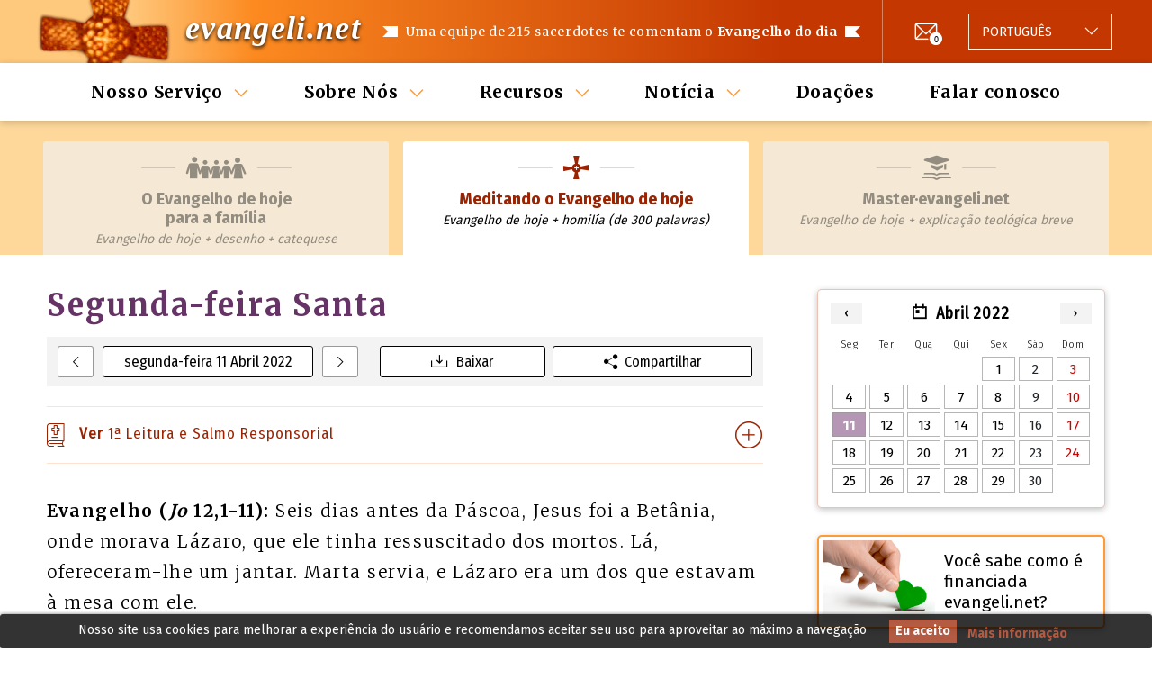

--- FILE ---
content_type: text/html; charset=utf-8
request_url: https://evangeli.net/evangelho/feria/2022-04-11
body_size: 8399
content:
<!DOCTYPE html PUBLIC "-//W3C//DTD XHTML 1.0 Transitional//EN" "http://www.w3.org/TR/xhtml1/DTD/xhtml1-transitional.dtd">
<html xmlns="http://www.w3.org/1999/xhtml" lang="pt" xml:lang="pt">
<head>
	<title>Evangelho do dia e reflexão</title>
	<meta name="viewport" content="width=device-width, initial-scale=1.0, maximum-scale=1.0, user-scalable=no" />
	<meta http-equiv="content-type" content="text/html; charset=UTF-8" />
	<meta http-equiv="content-language" content="pt" />
	<meta name="title" content="Evangelho do dia e reflexão" />
	<meta name="keywords" content="evangelio del dia, evangelio de hoy, homilías católicas, homilía, evangelio, e-mail" />
	<meta name="description" content="Uma equipe de 215 sacerdotes te comentam o Evangelho do dia. Envio por e-mail todos os dias." />
	<meta name="robots" content="all" />
	<meta name="distribution" content="world" />
	<meta name="verify-v1" content="4KBN2eNFd1duiwKzT5FG2QTfFTCu1I+wgkuTdAXl898=" />
	
			<meta property="og:title" content="Segunda-feira Santa (Jn 12,1-11)" />
				<meta property="og:description" content="Judas protesta inutilmente... Maria, com seu esmero, amou mais ao Senhor e aos “pés” de Cristo que há neste mundo" />
		<meta property="og:image" content="https://evangeli.net/_static/img/thumbnail.png" />
	<meta property="og:type" content="website" />
	<meta property="fb:app_id" content="254707844645575" />

	<link rel="icon" type="image/x-icon" href="/favicon.ico" />
	<link href="/_static/css/main.css?v=e4b645a1054d61abdc63c27bcdbb7bc4" rel="stylesheet" type="text/css" media="screen" />
	<link rel="stylesheet" type="text/css" href="https://fonts.googleapis.com/css?family=Kreon">
	<script src="https://ajax.googleapis.com/ajax/libs/jquery/1.9.1/jquery.min.js" type="text/javascript"></script>
	<script src="/_static/js/bootstrap/bootstrap.bundle.min.js" type="text/javascript"></script>
		<link rel="canonical" href="https://evangeli.net/evangelho/feria/2022-04-11" />
	<meta property="og:url" content="https://evangeli.net/evangelho/feria/2022-04-11" />
	<script src="/_static/js/main.js?v=e4b645a1054d61abdc63c27bcdbb7bc4" type="text/javascript"></script>

										<link rel="stylesheet" type="text/css" href="/_frontend/build/static/css/main.fdc23fe9.chunk.css">
					 		</head>
<body>
<div id="cookieslaw" class="cookieslaw">
	<div class="cookieslaw_container">
		<div class="cookieslaw_message"><p>Nosso site usa cookies para melhorar a experiência do usuário e recomendamos aceitar seu uso para aproveitar ao máximo a navegação</p></div>
		<div class="cookieslaw_button_container">
			<div>
				<span id="cookieslaw_accept" class="cookieslaw_btn" onclick="javascript:closeinfo();">Eu aceito</span>
			</div>
			<div>
				<a id="cookieslaw_info" class="cookieslaw_btn" target="_blank" href="/evangelho/politica-cookies">
				Mais informação
				</a>
			</div>
		</div>
	</div>
</div>
<div id="content">

	<div id="header">
    <div class="content">
        <div class="div_logo">
    <h1>
                                <a class="title" title="Meditando o Evangelho de hoje" href="/evangelho">evangeli.net</a>
    </h1>
</div>        <div id="main_message">
    <h1>Uma equipe de 215 sacerdotes te comentam o <strong>Evangelho do dia</strong></h1>
    <h2><strong>213 sacerdotes</strong> te comentam o Evangelho do dia</h2>
</div>        <div id="header-actions">
                <div id="newsletter">
        <div class="newsletter-icon">
            <a href="/evangelho/historico/newsletter" class="icon-envelope-number"><span>0</span></a>
        </div>
    </div>
            <div id="menu-button">
    <button class="burger-icon" data-toggle="collapse" data-target="#menu-wrapper" role="button" aria-expanded="false" aria-controls="menu-wrapper">
        <span></span>
        <span></span>
        <span></span>
    </button>
</div>            <div class="language_selector btn-group dropup">
    <button type="button" class="dropdown-toggle" data-toggle="dropdown" aria-haspopup="true" aria-expanded="false">
                                                                                                                                                                                                                                                                <span class="language">
                                        <span class="lang-text">Língua:</span>
                    <span class="lang-name">Português</span>
                </span>
    </button>
    <div class="dropdown-menu">
        <div class="list-group">
                                                                                            <a
                        class="list-group-item list-group-item-action "
                        href="/evangelio"
                        title="Español"
                        id="flag_es"
                        hreflang="es"
                >
                                                <span class="lang-name">Español</span>
                </a>
                                                                                            <a
                        class="list-group-item list-group-item-action "
                        href="/evangeli"
                        title="Català"
                        id="flag_ca"
                        hreflang="ca"
                >
                                                <span class="lang-name">Català</span>
                </a>
                                                                                            <a
                        class="list-group-item list-group-item-action "
                        href="/gospel"
                        title="English"
                        id="flag_en"
                        hreflang="en"
                >
                                                <span class="lang-name">English</span>
                </a>
                                                                                            <a
                        class="list-group-item list-group-item-action "
                        href="/evangile"
                        title="Français"
                        id="flag_fr"
                        hreflang="fr"
                >
                                                <span class="lang-name">Français</span>
                </a>
                                                                                            <a
                        class="list-group-item list-group-item-action selected"
                        href="/evangelho"
                        title="Português"
                        id="flag_pt"
                        hreflang="pt"
                >
                                                <span class="lang-name">Português</span>
                </a>
                                                                                            <a
                        class="list-group-item list-group-item-action "
                        href="/vangelo"
                        title="Italiano"
                        id="flag_it"
                        hreflang="it"
                >
                                                <span class="lang-name">Italiano</span>
                </a>
                                                                                            <a
                        class="list-group-item list-group-item-action "
                        href="/ewangelia"
                        title="Polski"
                        id="flag_pl"
                        hreflang="pl"
                >
                                                <span class="lang-name">Polski</span>
                </a>
                                                                                            <a
                        class="list-group-item list-group-item-action "
                        href="/evangelium"
                        title="Deutsch"
                        id="flag_de"
                        hreflang="de"
                >
                                                <span class="lang-name">Deutsch</span>
                </a>
                                                                                            <a
                        class="list-group-item list-group-item-action "
                        href="/福音"
                        title="Chinese"
                        id="flag_zh"
                        hreflang="zh"
                >
                                                <span class="lang-name">Chinese</span>
                </a>
                    </div>
        <input type="hidden" id="LANGUAGE" value="pt" />
    </div>
</div>        </div>
    </div>
</div>
	
	<div id="menu-wrapper" class="collapse">
    <button
        class="btn-close icon-cross-icon"
        data-toggle="collapse"
        data-target="#menu-wrapper"
        role="button"
        aria-expanded="false"
        aria-controls="menu-wrapper"></button>    <div id="menu" class="content">
    <ul>
                                                            <li class="dropdown">
                                    <a href="#" class="dropdown-toggle" data-toggle="dropdown" aria-haspopup="true" aria-expanded="false">Nosso Serviço</a>
                                                    <ul class="dropdown-menu">
                                                                                    <li>
                                    <a title="Meditando o Evangelho de hoje" href="https://evangeli.net/evangelho">Meditando o Evangelho de hoje</a>
                                                                    </li>
                                                                                                                <li>
                                    <a title="Master·evangeli.net" href="https://evangeli.net/evangelho-master">Master·<span>evangeli.net</span></a>
                                                                            <ul>
                                                                                            <li>
                                                    <a title="Indice Analítico" href="https://evangeli.net/evangelho-master/tablamaterias">Indice Analítico</a>
                                                </li>
                                                                                            <li>
                                                    <a title="Procurar" href="https://evangeli.net/evangelho-master/procurar">Procurar</a>
                                                </li>
                                                                                    </ul>
                                                                    </li>
                                                                                                                <li>
                                    <a title="O Evangelho de hoje <br/> para a família" href="https://evangeli.net/evangelho-family">O Evangelho de hoje <br/> para a família</a>
                                                                    </li>
                                                                                                                <li>
                                    <a title="Temas evangeli.net" href="/evangelho/topicos">Temas <span>evangeli.net</span></a>
                                                                    </li>
                                                                                                                <li>
                                    <a title="Histórico comentários" href="/evangelho/historico">Histórico comentários</a>
                                                                    </li>
                                                                                                                <li>
                                    <a title="Suscripción" href="/evangelho/suscripcion">Suscripción</a>
                                                                    </li>
                                                                        </ul>
                            </li>
                                                            <li class="dropdown">
                                    <a href="#" class="dropdown-toggle" data-toggle="dropdown" aria-haspopup="true" aria-expanded="false">Sobre Nós</a>
                                                    <ul class="dropdown-menu">
                                                                                    <li>
                                    <a title="O que é evangeli.net" href="/evangelho/o-que-e-evangelinet">O que é <span>evangeli.net</span></a>
                                                                    </li>
                                                                                                                <li>
                                    <a title="Quem somos?" href="/evangelho/quem-somos">Quem somos?</a>
                                                                    </li>
                                                                                                                <li>
                                    <a title="Equipe de Redação" href="/evangelho/equipe-de-redasao">Equipe de Redação</a>
                                                                    </li>
                                                                                                                <li>
                                    <a title="De onde escrevem?" href="/evangelho/de-onde-escrevem">De onde escrevem?</a>
                                                                    </li>
                                                                                                                <li>
                                    <a title="Colaboram" href="/evangelho/colaboram">Colaboram</a>
                                                                    </li>
                                                                                                                <li>
                                    <a title="Distribuição" href="/evangelho/nossa-distribuisao">Distribuição</a>
                                                                    </li>
                                                                                                                <li>
                                    <a title="Você é um sacerdote?" href="/evangelho/voce-e-um-sacerdote">Você é um sacerdote?</a>
                                                                    </li>
                                                                                                                            </ul>
                            </li>
                                                            <li class="dropdown">
                                    <a href="#" class="dropdown-toggle" data-toggle="dropdown" aria-haspopup="true" aria-expanded="false">Recursos</a>
                                                    <ul class="dropdown-menu">
                                                                                    <li>
                                    <a title="Links" href="/evangelho/links">Links</a>
                                                                    </li>
                                                                                                                <li>
                                    <a title="Calendario Perpetuo" href="/evangelho/calendario">Calendario Perpetuo</a>
                                                                    </li>
                                                                                                                <li>
                                    <a title="Resources" href="/evangelho/resources">Resources</a>
                                                                    </li>
                                                                        </ul>
                            </li>
                                                            <li class="dropdown">
                                    <a href="#" class="dropdown-toggle" data-toggle="dropdown" aria-haspopup="true" aria-expanded="false">Notícia</a>
                                                    <ul class="dropdown-menu">
                                                                                    <li>
                                    <a title="Histórico newsletters" href="/evangelho/historico/newsletter">Histórico newsletters</a>
                                                                    </li>
                                                                        </ul>
                            </li>
                                                            <li >
                                                            <a href="/evangelho/doacoes">Doações</a>
                                                                </li>
                                                            <li >
                                                            <a href="/evangelho/falar-conosco">Falar conosco</a>
                                                                </li>
            </ul>
</div>    <div class="menu-actions">
    <div class="language_selector btn-group dropup">
    <button type="button" class="dropdown-toggle" data-toggle="dropdown" aria-haspopup="true" aria-expanded="false">
                                                                                                                                                                                                                                                                <span class="language">
                                        <span class="lang-text">Língua:</span>
                    <span class="lang-name">Português</span>
                </span>
    </button>
    <div class="dropdown-menu">
        <div class="list-group">
                                                                                            <a
                        class="list-group-item list-group-item-action "
                        href="/evangelio"
                        title="Español"
                        id="flag_es"
                        hreflang="es"
                >
                                                <span class="lang-name">Español</span>
                </a>
                                                                                            <a
                        class="list-group-item list-group-item-action "
                        href="/evangeli"
                        title="Català"
                        id="flag_ca"
                        hreflang="ca"
                >
                                                <span class="lang-name">Català</span>
                </a>
                                                                                            <a
                        class="list-group-item list-group-item-action "
                        href="/gospel"
                        title="English"
                        id="flag_en"
                        hreflang="en"
                >
                                                <span class="lang-name">English</span>
                </a>
                                                                                            <a
                        class="list-group-item list-group-item-action "
                        href="/evangile"
                        title="Français"
                        id="flag_fr"
                        hreflang="fr"
                >
                                                <span class="lang-name">Français</span>
                </a>
                                                                                            <a
                        class="list-group-item list-group-item-action selected"
                        href="/evangelho"
                        title="Português"
                        id="flag_pt"
                        hreflang="pt"
                >
                                                <span class="lang-name">Português</span>
                </a>
                                                                                            <a
                        class="list-group-item list-group-item-action "
                        href="/vangelo"
                        title="Italiano"
                        id="flag_it"
                        hreflang="it"
                >
                                                <span class="lang-name">Italiano</span>
                </a>
                                                                                            <a
                        class="list-group-item list-group-item-action "
                        href="/ewangelia"
                        title="Polski"
                        id="flag_pl"
                        hreflang="pl"
                >
                                                <span class="lang-name">Polski</span>
                </a>
                                                                                            <a
                        class="list-group-item list-group-item-action "
                        href="/evangelium"
                        title="Deutsch"
                        id="flag_de"
                        hreflang="de"
                >
                                                <span class="lang-name">Deutsch</span>
                </a>
                                                                                            <a
                        class="list-group-item list-group-item-action "
                        href="/福音"
                        title="Chinese"
                        id="flag_zh"
                        hreflang="zh"
                >
                                                <span class="lang-name">Chinese</span>
                </a>
                    </div>
        <input type="hidden" id="LANGUAGE" value="pt" />
    </div>
</div>        <div class="social-follow">
        <span class="social-call-to-action-text">Segue-nos no:</span>
        <span id="facebook-like" class="social-icon">
                    <a href="https://www.facebook.com/evangelinetpt-1603701696603423" target="_blank" title="Siga-nos no Facebook" ><i class="icon-facebook-icon"></i></a>
                </span>
        <span id="twitter-follow" class="social-icon">
                    <a href="http://twitter.com/evangeli_net_pt" title="Siga-nos no Twitter" target="_blank"><i class="icon-twitter-icon"></i></a>
                </span>
    </div>
</div></div>
	    <div id="tab">
        <div class="content">
            <ul id="tab_contempla">
                                <li  class="family">
                    <a href="https://evangeli.net/evangelho-family/feria/2022-04-11" title="O Evangelho de hoje <br/> para a família" >
                        <span class="tabs-icon-wrapper"><i class="icon-family-icon"></i></span>
                        <h1>O Evangelho de hoje <br/> para a família</h1>
                        <h2>Família</h2>
                        <p>Evangelho de hoje + desenho + catequese</p>
                    </a>
                </li>
            
                                    <li id="tab_active"  class="cont">
                        <a href="https://evangeli.net/evangelho/feria/2022-04-11" title="Evangelho de hoje + homilía (de 300 palavras)" >
                            <span class="tabs-icon-wrapper"><i class="icon-contemplar-icon"></i></span>
                            <h1>Meditando o Evangelho de hoje</h1>
                            <h2>Meditando</h2>
                            <p>Evangelho de hoje + homilía (de 300 palavras)</p>
                        </a>
                    </li>
                                            <li  class="master">
                            <a href="https://evangeli.net/evangelho-master/feria/2022-04-11" title="Evangelho de hoje + explicação teológica breve" >
                                <span class="tabs-icon-wrapper"><i class="icon-master-icon"></i></span>
                                <h1>Master·evangeli.net</h1>
                                <h2>Master</h2>
                                <p>Evangelho de hoje + explicação teológica breve</p>
                            </a>
                        </li>
                                                </ul>
        </div>
    </div>
    <div id="tab_table">
                    <h1>Meditando o Evangelho de hoje</h1>
            <p>Evangelho de hoje + homilía (de 300 palavras)</p>
                            </div>

	<div id="main_content_wrapper">

		<div id="evangeli_avui">
			

<div class="evangeli_header">
	                        <div id="change_days_wrapper">
        <div class="previous_day">
            <a href="/evangelho/feria/2022-04-10"><i class="icon-arrow"></i></a>
        </div>
        <div class="current_day">
            <button
                    type="button"
                    class="close_button"
                    data-toggle="collapse"
                    data-target="#calendar_widget"
                    role="button"
                    aria-expanded="false"
                    aria-controls="calendar_widget"
            >
                                    segunda-feira 11 Abril 2022
                            </button>
        </div>
        <div class="next_day">
            <a href="/evangelho/feria/2022-04-12"><i class="icon-arrow-right"></i></a>
        </div>
    </div>

	
	<div class="dia_purple dia_liturgic">Segunda-feira Santa</div>

	<div id="evangeli_options">
				<a href="https://evangeli.net/evangelho/feria/II_54/pdf" title="Baixar" class="download" target="_blank">Baixar</a>
					<button type="button"
				   title=""
				   class="share"
				   data-toggle="collapse"
				   data-target="#shareCurrentDate"
				   aria-expanded="false"
				   aria-controls="shareCurrentDate"
			>Compartilhar</button>
			<div class="share_buttons_wrapper collapse" id="shareCurrentDate">
				<div class="card card-body">
					<div id="share_buttons"
						 data-locale="pt"
						 data-evangeli-type="contempla"
						 data-matricula="II_54"
					></div>
				</div>
			</div>
			</div>
</div>

<script>
    var readings_anchor_name = '#leitura';
</script>

    <div id="ev_reading">
        <div class="ev_reading_collapse_toggle">
            <a id="ev_reading_collapse_toggle_link" href="#leitura">
                <span><i class="icon-biblia"></i> <strong>Ver</strong> 1ª Leitura e Salmo Responsorial</span>
            </a>
        </div>
        <div class="ev_reading_collapse_block" id="leitura">
            <div class="first_reading"><strong>1ª Leitura (<em>Is</em> 42,1-7):</strong> «Eis o meu servo, a quem Eu protejo, o meu eleito, enlevo da minha alma. Sobre ele fiz repousar o meu espírito, para que leve a justiça às nações. Não gritará, nem levantará a voz, nem se fará ouvir nas praças; não quebrará a cana fendida, nem apagará a torcida que ainda fumega: mas proclamará fielmente a justiça. Não desfalecerá nem desistirá, enquanto não estabelecer a justiça na terra, a doutrina que as ilhas longínquas esperam».<br />
<br />
Assim fala o Senhor Deus, que criou e estendeu os céus, consolidou a terra e o que ela produz, dá vida ao povo que a habita e respiração aos que sobre ela caminham: «Fui Eu, o Senhor, que te chamei segundo a justiça; tomei-te pela mão, formei-te e fiz de ti a aliança do povo e a luz das nações, para abrires os olhos aos cegos, tirares do cárcere os prisioneiros e da prisão os que habitam nas trevas».</div>
            <div class="salm">
                <div class="salm_verscicle"><strong>Salmo Responsorial:</strong> 26</div>
                <div class="salm_response"><strong>R/.</strong> O Senhor é a minha luz e a minha salvação.</div>
                <div class="salm_text">O Senhor é minha luz e salvação: a quem hei-de temer? O Senhor é protector da minha vida: de quem hei-de ter medo?<br />
<br />
Quando os malvados me assaltaram para devorar a minha carne, foram eles, meus inimigos e adversários, que vacilaram e caíram. <br />
<br />
Se um exército me vier cercar, o meu coração não temerá. Se contra mim travarem batalha, mesmo assim terei confiança.<br />
<br />
Espero vir a contemplar a bondade do Senhor na terra dos vivos. Confia no Senhor, sê forte. Tem coragem e confia no Senhor.</div>
            </div>
                        <div class="reading_verscicle"><strong>Versículo antes do Evangelho (---):</strong> Salve, Senhor, nosso Rei; só Vós tivestes piedade dos nossos erros.</div>
        </div>
    </div>

<div class="evangeli_text">
	<strong>Evangelho (<em>Jo</em> 12,1-11):</strong>
	<span id="gospel_norm">Seis dias antes da Páscoa, Jesus foi a Betânia, onde morava Lázaro, que ele tinha ressuscitado dos mortos. Lá, ofereceram-lhe um jantar. Marta servia, e Lázaro era um dos que estavam à mesa com ele.<br />
 <br />
Maria, então, tomando meio litro de perfume de nardo puro e muito caro, ungiu os pés de Jesus e os enxugou com os cabelos. A casa inteira encheu-se do aroma do perfume. Judas Iscariotes, um dos discípulos, aquele que entregaria Jesus, falou assim:«Por que este perfume não foi vendido por trezentos denários para se dar aos pobres?». Falou assim, não porque se preocupasse com os pobres, mas, porque era ladrão: ele guardava a bolsa e roubava o que nela se depositava. Jesus, porém, disse: «Deixa-a! que ela o guarde em vista do meu sepultamento. Os pobres, sempre os tendes convosco. A mim, no entanto, nem sempre tereis». <br />
<br />
Muitos judeus souberam que ele estava em Betânia e foram para lá, não só por causa dele, mas também porque queriam ver Lázaro, que Jesus tinha ressuscitado dos mortos. Os sumos sacerdotes, então, decidiram matar também Lázaro, pois por causa dele muitos se afastavam dos judeus e começaram a crer em Jesus».</span>
	</div>


	
			<p class="titol first">«Ungiu os pés de Jesus e os enxugou com os cabelos»</p>

		<span class="autor_wrapper">
			<span class="autor" id="3248">
				<span class="autor_name">
											Rev. D.
										Jordi
										POU i Sabater
																
									</span>
				<span class="autor_origin">(Sant Jordi Desvalls, Girona, Espanha)</span>
			</span>
		</span>
	
	<div class="comentari_evangeli">
	<p class="comentari_evangeli_primer">Hoje, no Evangelho, apresentam-se-nos duas atitudes sobre Deus, Jesus Cristo e a própria vida. Perante a unção que Maria faz ao seu Senhor, Judas protesta: «Judas Iscariotes, um dos discípulos, aquele que entregaria Jesus, falou assim: «Por que este perfume não foi vendido por trezentos denários para se dar aos pobres?» (Jo 12,4-5). O que disse não é nenhuma barbaridade, estava de acordo com a doutrina de Jesus É muito fácil protestar perante o que os outros fazem, mesmo quando não se têm segundas intenções como no caso de Judas.<br />
<br />
Qualquer protesto deve ser um ato de responsabilidade: ao protestar devemos pensar como seria se nós o tivéssemos feito, o que estamos dispostos a fazer. Caso contrário o protesto pode ser apenas —como neste caso— a queixa dos que atuam mal perante os que procuram fazer as coisas o melhor que conseguem.<br />
<br />
Maria unge os pés de Jesus e seca-os com os seus cabelos, porque acredita ser o que deve fazer. É uma ação pintada de excelente magnanimidade: fê-lo tomando meio litro de perfume de nardo puro e muito caro» (Jo 12,3). É um ato de amor e, como todo o ato de amor, difícil de entender pelos que não o partilham. Creio que a partir daquele momento, Maria entendeu o que séculos mais tarde Santo Agostinho escreveria: «provavelmente, nesta terra, os pés do Senhor ainda estejam necessitados. Pois, quem, fora dos seus membros, disse: “Tudo o que fizerdes a um destes mais pequenos… é a mim que o fazeis? Vós gastais aquilo que vos sobra, mas fizestes o que é de agradecer aos meus pés».<br />
<br />
O protesto de Judas não tem nenhuma utilidade, apenas leva à traição. A ação de Maria leva-a a amar mais ao seu Senhor e, como consequência, a amar mais os “pés” de Cristo que existem neste mundo.<br />
<br />
</p>
	</div>

						<div class="thoughts_wrapper">
				<h3>Pensamentos para o Evangelho de hoje</h3>
				<div class="thoughts_text">
					<ul>
<li><p>«Ó dom preciosíssimo da Cruz! Que tem uma aparência muito esplendorosa! Não contém, como a árvore do paraíso, o bem e o mal misturados. É uma árvore que gera vida, sem causar a morte; que ilumina sem produzir sombras; que introduz no paraíso, sem expulsar a ninguém» (Santo Teodoro Estudita)</p></li>
<li><p>«O amor não calcula, não mede, não repara em gastos, não coloca barreiras, mas sabe doar com alegria, busca somente o bem do outro, vence a mesquinhez, a avareza, os ressentimentos, o fechamento que o homem as vezes carrega em seu coração» (Bento XVI)</p></li>
<li><p>«Jesus faz sua esta palavra:” Pobres, sempre os haveis de ter convosco; a Mim, nem sempre Me tereis” (Jo 12,8). Com isto não faz caducar a forca dos oráculos antigos:” Compraremos os necessitados por dinheiro e os pobres por um par de sandálias” (Am 8,6), mas convida-nos a reconhecer a sua presença na pessoa dos pobres que são seus irmãos» (Catecismo da Igreja Católica, n° 2449)</p></li>
</ul>

				</div>
			</div>
			
		</div>

				
		<div class="column_wrapper">
			    <div id="calendar_widget" class="collapse">
        <div id="calendar_selector"
             data-locale="pt"
             data-current-date="2022-04-11"
             data-history-url="/evangelho/historico"
             data-view-date-url="/evangelho/feria/YYYY-MM-DD"
             data-first-available-date="2009-04-12"
             data-last-available-date="2026-11-28"
        >
        </div>
        <button
                type="button"
                class="close_button"
                data-toggle="collapse"
                data-target="#calendar_widget"
                role="button"
                aria-expanded="false"
                aria-controls="calendar_widget"
        >Fechar</button>
    </div>
			<div class="banners_wrapper">
    <a title="Você sabe como é financiada evangeli.net?"
   href="/evangelho/o-que-e-evangelinet#finan"
   id="banner_financia">
        <span class="banner_content">
            <img src="/_static/img/banners/banner_financia.png" alt="Você sabe como é financiada evangeli.net?" data-size="small" />
            <img src="/_static/img/banners/banner_financia@2x.png" alt="Você sabe como é financiada evangeli.net?" data-size="big" />
            <p>Você sabe como é financiada evangeli.net?</p>

        </span>
</a>        
                                <a title="evangeli.net na sua web"
       href="/evangelho/evangelinet-na-sua-web"
       id="banner_widget" >
                <span class="banner_content">
                    <img src="/_static/img/banners/widget.png" alt="Quer colocar *evangeli.net* na sua web ?" />
                    <p>Quer colocar <em>evangeli.net</em> na sua web ?</p>

                </span>
    </a>
            </div>			<div class="auto-promo-wrapper">
    <div class="content">
        <div class="auto-promo">
            <span class="auto-promo-icon"><i class="icon-envelope-warning"></i></span>
            <span class="auto-promo-text">Receba-o grátis todos os dias</span>
            <span class="auto-promo-call-to-action">
                <a href="/evangelho/suscripcion/subscribe">Subscreva-se</a>
            </span>
        </div>
    </div>
</div>												</div>
	</div>

	<div id="footer">
    <div class="content">
        <div class="main-links">
            <ul>
                                    <li>
                                                    <a href="/evangelho/o-que-e-evangelinet">O que é evangeli.net</a>
                                            </li>
                                    <li>
                                                    <a href="/evangelho/quem-somos">Quem somos?</a>
                                            </li>
                                    <li>
                                                    <a href="/evangelho/doacoes">Doações</a>
                                            </li>
                                    <li>
                                                    <a href="/evangelho/falar-conosco">Falar conosco</a>
                                            </li>
                            </ul>
        </div>
        <div class="secondary-wrapper">
            <div class="follow-us">
                    <div class="social-follow">
        <span class="social-call-to-action-text">Segue-nos no:</span>
        <span id="facebook-like" class="social-icon">
                    <a href="https://www.facebook.com/evangelinetpt-1603701696603423" target="_blank" title="Siga-nos no Facebook" ><i class="icon-facebook-icon"></i></a>
                </span>
        <span id="twitter-follow" class="social-icon">
                    <a href="http://twitter.com/evangeli_net_pt" title="Siga-nos no Twitter" target="_blank"><i class="icon-twitter-icon"></i></a>
                </span>
    </div>
            </div>
            <div class="copyright">
                <b>&copy; <a title="Evangeli" href="https://evangeli.net">evangeli.net</a></b>
                <br/>
                <a title="Evangeli" href="/evangelho/associacao-cultural">Associació Cultural M&amp;M Euroeditors</a>
            </div>
            <div class="secondary-links">
                <a title="Aviso legal" href="/evangelho/aviso-legal">Aviso legal</a>
                |
                <a title="Privacidade" href="/evangelho/privacidad">Privacidade</a>
                |
                <a title="Política de Cookies" href="/evangelho/politica-cookies">Política de Cookies</a>
                |
                <a title="Dar baixa" href="/evangelho/suscripcion/unsubscribe">Dar baixa</a>
            </div>
        </div>
    </div>
</div>

<button type="button" id="back-to-top" class="back-to-top" title="De volta ao topo"><i class="icon-arrow-down"></i></button></div>


	<script type="text/javascript">
		function closeinfo()
		{
			var obj = document.getElementById("cookieslaw");
			obj.style.display = 'none';
			setCookie("__lgcookielaw", 1, 31536000);
		}
		function setCookie(cname, cvalue, exdays) {
			var d = new Date();
			d.setTime(d.getTime() + (exdays*1000));
			var expires = "expires="+ d.toUTCString();
			document.cookie = cname + "=" + cvalue + ";" + expires + ";path=/";
		}
	</script>

<script type="text/javascript">
    
    var _gaq = _gaq || [];
    _gaq.push(['_setAccount', 'UA-118920-2']);
    _gaq.push(['_trackPageview']);

    (function() {
        var ga = document.createElement('script'); ga.type = 'text/javascript'; ga.async = true;
        ga.src = ('https:' == document.location.protocol ? 'https://ssl' : 'http://www') + '.google-analytics.com/ga.js';
        var s = document.getElementsByTagName('script')[0]; s.parentNode.insertBefore(ga, s);
    })();
    
</script><script async src="https://www.googletagmanager.com/gtag/js?id=G-M5F00X87F6"></script>
<script>
    
    window.dataLayer = window.dataLayer || [];
    function gtag(){dataLayer.push(arguments);}
    gtag('js', new Date());

    gtag('config', 'G-M5F00X87F6');
    
</script>
<script>
    
    (function(h,o,t,j,a,r){
        h.hj=h.hj||function(){(h.hj.q=h.hj.q||[]).push(arguments)};
        h._hjSettings={hjid:1808463,hjsv:6};
        a=o.getElementsByTagName('head')[0];
        r=o.createElement('script');r.async=1;
        r.src=t+h._hjSettings.hjid+j+h._hjSettings.hjsv;
        a.appendChild(r);
    })(window,document,'https://static.hotjar.com/c/hotjar-','.js?sv=');
    
</script>
						<script src="/_frontend/build/static/js/runtime-main.c2d375d4.js" type="text/javascript"></script>
					<script src="/_frontend/build/static/js/2.94d8f91c.chunk.js" type="text/javascript"></script>
					<script src="/_frontend/build/static/js/main.f2e8bc5e.chunk.js" type="text/javascript"></script>
			
</body>
</html>
